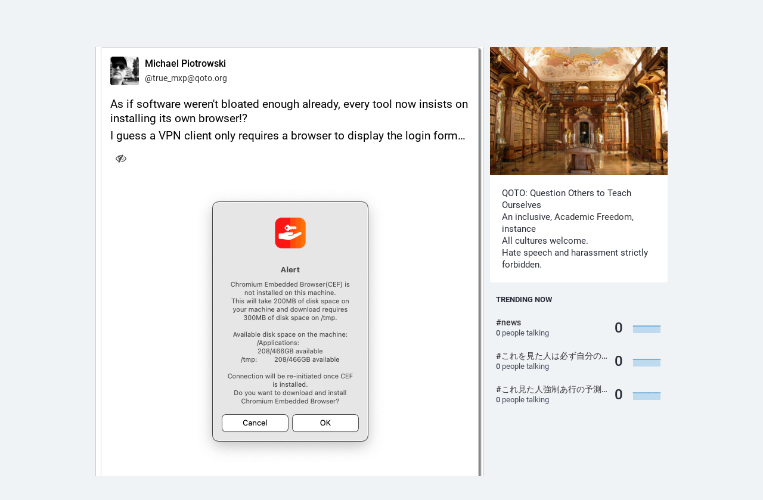

--- FILE ---
content_type: text/html; charset=utf-8
request_url: https://qoto.org/@true_mxp/109452485265785427
body_size: 10147
content:
<!DOCTYPE html>
<html lang='en'>
<head>
<meta charset='utf-8'>
<meta content='width=device-width, initial-scale=1' name='viewport'>
<link href='https://media.social.qoto.org' rel='dns-prefetch'>
<link href='/favicon.ico' rel='icon' type='image/x-icon'>
<link href='/apple-touch-icon.png' rel='apple-touch-icon' sizes='180x180'>
<link color='#2B90D9' href='/mask-icon.svg' rel='mask-icon'>
<link href='/manifest.json' rel='manifest'>
<meta content='/browserconfig.xml' name='msapplication-config'>
<meta content='#282c37' name='theme-color'>
<meta content='yes' name='apple-mobile-web-app-capable'>
<title>Michael Piotrowski: &quot;As if software weren&#39;t bloated enough already, ev…&quot; - Qoto Mastodon</title>
<link rel="stylesheet" media="all" crossorigin="anonymous" href="/packs/css/common-50d0784d.css" integrity="sha256-70kzrLs0r8Wf94sL3rkfC4dDhP8Te/HlBCybP3f23j8=" />
<link rel="stylesheet" media="all" crossorigin="anonymous" href="/packs/css/default-d0c1db2b.chunk.css" integrity="sha256-EntWuCerU+yivf9rHTQH35p8UgybZp0gZ4bPAQmVYp0=" />
<script src="/packs/js/common-a15e7259fece47e0f619.js" crossorigin="anonymous" integrity="sha256-G7bOnQ6pxiE5KYCHK73b7wF8b3hqYK6HVnGIczovWYw="></script>
<script src="/packs/js/locale_en-c36d861523452285f9fe.chunk.js" crossorigin="anonymous" integrity="sha256-ixMZrMVsskaCw1bINgterdvi1oRWzZHjmXHufqMpCHA="></script>
<meta name="csrf-param" content="authenticity_token" />
<meta name="csrf-token" content="11zhD8zGks9r8HCEX81q6wU_sfLUiADdm0YFwmVL8Er9bfiFEVYILeePA58rkYVdsk0g4mOvKeeQRj-IrC-xAQ" />
<meta content='ercNh+IOpQgzIYb7KOF0sg==' name='style-nonce'>
<link rel="stylesheet" media="all" href="/inert.css" id="inert-style" />
<link rel="stylesheet" media="all" href="https://qoto.org/custom.css" />
<link href='https://qoto.org/api/oembed?format=json&amp;url=https%3A%2F%2Fqoto.org%2F%40true_mxp%2F109452485265785427' rel='alternate' type='application/json+oembed'>
<link href='https://qoto.org/users/true_mxp/statuses/109452485265785427' rel='alternate' type='application/activity+json'>
<meta content="Qoto Mastodon" property="og:site_name" />
<meta content="article" property="og:type" />
<meta content="Michael Piotrowski (@true_mxp@qoto.org)" property="og:title" />
<meta content="https://qoto.org/@true_mxp/109452485265785427" property="og:url" />
<meta content="2022-12-04T00:06:25Z" property="og:published_time" />
<meta content='Attached: 1 image

As if software weren&#39;t bloated enough already, every tool now insists on installing its own browser!?

I guess a VPN client only requires a browser to display the login form…' name='description'>
<meta content="Attached: 1 image

As if software weren&#39;t bloated enough already, every tool now insists on installing its own browser!?

I guess a VPN client only requires a browser to display the login form…" property="og:description" />

<meta content="https://media.social.qoto.org/media_attachments/files/109/452/465/769/123/893/original/812b47a09448d41a.png" property="og:image" />
<meta content="image/png" property="og:image:type" />
<meta content="328" property="og:image:width" />
<meta content="469" property="og:image:height" />
<meta content="Screenshot of an error message by Ivanti Secure Access client: “Chromium Embedded Browser (CEF) is not installed on this machine.  This will take 200 MB of disk space on your machine and download requires 300 MB of disk space on /tmp.”" property="og:image:alt" />
<meta content="summary_large_image" property="twitter:card" />

<script id="initial-state" type="application/json">{"meta":{"streaming_api_base_url":"wss://qoto.org","access_token":null,"locale":"en","domain":"qoto.org","title":"Qoto Mastodon","admin":null,"search_enabled":false,"repository":"qoto/qoto","source_url":"https://git.qoto.org/qoto/qoto","version":"3.5.19-qoto","invites_enabled":true,"limited_federation_mode":false,"mascot":"https://media.social.qoto.org/site_uploads/files/000/000/003/original/lab-transparent.png","profile_directory":true,"trends":true,"auto_play_gif":false,"display_media":"default","reduce_motion":false,"use_blurhash":true,"crop_images":true},"compose":{"text":""},"accounts":{},"media_attachments":{"accept_content_types":[".jpg",".jpeg",".png",".gif",".webp",".heif",".heic",".webm",".mp4",".m4v",".mov",".ogg",".oga",".mp3",".wav",".flac",".opus",".aac",".m4a",".3gp",".wma","image/jpeg","image/png","image/gif","image/webp","image/heif","image/heic","video/webm","video/mp4","video/quicktime","video/ogg","audio/wave","audio/wav","audio/x-wav","audio/x-pn-wave","audio/ogg","audio/vorbis","audio/mpeg","audio/mp3","audio/webm","audio/flac","audio/aac","audio/m4a","audio/x-m4a","audio/mp4","audio/3gpp","video/x-ms-asf"]},"settings":{"known_fediverse":false},"max_toot_chars":65535,"languages":[["aa","Afar","Afaraf"],["ab","Abkhaz","аҧсуа бызшәа"],["ae","Avestan","avesta"],["af","Afrikaans","Afrikaans"],["ak","Akan","Akan"],["am","Amharic","አማርኛ"],["an","Aragonese","aragonés"],["ar","Arabic","اللغة العربية"],["as","Assamese","অসমীয়া"],["av","Avaric","авар мацӀ"],["ay","Aymara","aymar aru"],["az","Azerbaijani","azərbaycan dili"],["ba","Bashkir","башҡорт теле"],["be","Belarusian","беларуская мова"],["bg","Bulgarian","български език"],["bh","Bihari","भोजपुरी"],["bi","Bislama","Bislama"],["bm","Bambara","bamanankan"],["bn","Bengali","বাংলা"],["bo","Tibetan","བོད་ཡིག"],["br","Breton","brezhoneg"],["bs","Bosnian","bosanski jezik"],["ca","Catalan","Català"],["ce","Chechen","нохчийн мотт"],["ch","Chamorro","Chamoru"],["co","Corsican","corsu"],["cr","Cree","ᓀᐦᐃᔭᐍᐏᐣ"],["cs","Czech","čeština"],["cu","Old Church Slavonic","ѩзыкъ словѣньскъ"],["cv","Chuvash","чӑваш чӗлхи"],["cy","Welsh","Cymraeg"],["da","Danish","dansk"],["de","German","Deutsch"],["dv","Divehi","Dhivehi"],["dz","Dzongkha","རྫོང་ཁ"],["ee","Ewe","Eʋegbe"],["el","Greek","Ελληνικά"],["en","English","English"],["eo","Esperanto","Esperanto"],["es","Spanish","Español"],["et","Estonian","eesti"],["eu","Basque","euskara"],["fa","Persian","فارسی"],["ff","Fula","Fulfulde"],["fi","Finnish","suomi"],["fj","Fijian","Vakaviti"],["fo","Faroese","føroyskt"],["fr","French","Français"],["fy","Western Frisian","Frysk"],["ga","Irish","Gaeilge"],["gd","Scottish Gaelic","Gàidhlig"],["gl","Galician","galego"],["gu","Gujarati","ગુજરાતી"],["gv","Manx","Gaelg"],["ha","Hausa","هَوُسَ"],["he","Hebrew","עברית"],["hi","Hindi","हिन्दी"],["ho","Hiri Motu","Hiri Motu"],["hr","Croatian","Hrvatski"],["ht","Haitian","Kreyòl ayisyen"],["hu","Hungarian","magyar"],["hy","Armenian","Հայերեն"],["hz","Herero","Otjiherero"],["ia","Interlingua","Interlingua"],["id","Indonesian","Bahasa Indonesia"],["ie","Interlingue","Interlingue"],["ig","Igbo","Asụsụ Igbo"],["ii","Nuosu","ꆈꌠ꒿ Nuosuhxop"],["ik","Inupiaq","Iñupiaq"],["io","Ido","Ido"],["is","Icelandic","Íslenska"],["it","Italian","Italiano"],["iu","Inuktitut","ᐃᓄᒃᑎᑐᑦ"],["ja","Japanese","日本語"],["jv","Javanese","basa Jawa"],["ka","Georgian","ქართული"],["kg","Kongo","Kikongo"],["ki","Kikuyu","Gĩkũyũ"],["kj","Kwanyama","Kuanyama"],["kk","Kazakh","қазақ тілі"],["kl","Kalaallisut","kalaallisut"],["km","Khmer","ខេមរភាសា"],["kn","Kannada","ಕನ್ನಡ"],["ko","Korean","한국어"],["kr","Kanuri","Kanuri"],["ks","Kashmiri","कश्मीरी"],["ku","Kurmanji (Kurdish)","Kurmancî"],["kv","Komi","коми кыв"],["kw","Cornish","Kernewek"],["ky","Kyrgyz","Кыргызча"],["la","Latin","latine"],["lb","Luxembourgish","Lëtzebuergesch"],["lg","Ganda","Luganda"],["li","Limburgish","Limburgs"],["ln","Lingala","Lingála"],["lo","Lao","ພາສາ"],["lt","Lithuanian","lietuvių kalba"],["lu","Luba-Katanga","Tshiluba"],["lv","Latvian","latviešu valoda"],["mg","Malagasy","fiteny malagasy"],["mh","Marshallese","Kajin M̧ajeļ"],["mi","Māori","te reo Māori"],["mk","Macedonian","македонски јазик"],["ml","Malayalam","മലയാളം"],["mn","Mongolian","Монгол хэл"],["mr","Marathi","मराठी"],["ms","Malay","Bahasa Melayu"],["mt","Maltese","Malti"],["my","Burmese","ဗမာစာ"],["na","Nauru","Ekakairũ Naoero"],["nb","Norwegian Bokmål","Norsk bokmål"],["nd","Northern Ndebele","isiNdebele"],["ne","Nepali","नेपाली"],["ng","Ndonga","Owambo"],["nl","Dutch","Nederlands"],["nn","Norwegian Nynorsk","Norsk Nynorsk"],["no","Norwegian","Norsk"],["nr","Southern Ndebele","isiNdebele"],["nv","Navajo","Diné bizaad"],["ny","Chichewa","chiCheŵa"],["oc","Occitan","occitan"],["oj","Ojibwe","ᐊᓂᔑᓈᐯᒧᐎᓐ"],["om","Oromo","Afaan Oromoo"],["or","Oriya","ଓଡ଼ିଆ"],["os","Ossetian","ирон æвзаг"],["pa","Panjabi","ਪੰਜਾਬੀ"],["pi","Pāli","पाऴि"],["pl","Polish","Polski"],["ps","Pashto","پښتو"],["pt","Portuguese","Português"],["qu","Quechua","Runa Simi"],["rm","Romansh","rumantsch grischun"],["rn","Kirundi","Ikirundi"],["ro","Romanian","Română"],["ru","Russian","Русский"],["rw","Kinyarwanda","Ikinyarwanda"],["sa","Sanskrit","संस्कृतम्"],["sc","Sardinian","sardu"],["sd","Sindhi","सिन्धी"],["se","Northern Sami","Davvisámegiella"],["sg","Sango","yângâ tî sängö"],["si","Sinhala","සිංහල"],["sk","Slovak","slovenčina"],["sl","Slovenian","slovenščina"],["sn","Shona","chiShona"],["so","Somali","Soomaaliga"],["sq","Albanian","Shqip"],["sr","Serbian","српски језик"],["ss","Swati","SiSwati"],["st","Southern Sotho","Sesotho"],["su","Sundanese","Basa Sunda"],["sv","Swedish","Svenska"],["sw","Swahili","Kiswahili"],["ta","Tamil","தமிழ்"],["te","Telugu","తెలుగు"],["tg","Tajik","тоҷикӣ"],["th","Thai","ไทย"],["ti","Tigrinya","ትግርኛ"],["tk","Turkmen","Türkmen"],["tl","Tagalog","Wikang Tagalog"],["tn","Tswana","Setswana"],["to","Tonga","faka Tonga"],["tr","Turkish","Türkçe"],["ts","Tsonga","Xitsonga"],["tt","Tatar","татар теле"],["tw","Twi","Twi"],["ty","Tahitian","Reo Tahiti"],["ug","Uyghur","ئۇيغۇرچە‎"],["uk","Ukrainian","Українська"],["ur","Urdu","اردو"],["uz","Uzbek","Ўзбек"],["ve","Venda","Tshivenḓa"],["vi","Vietnamese","Tiếng Việt"],["vo","Volapük","Volapük"],["wa","Walloon","walon"],["wo","Wolof","Wollof"],["xh","Xhosa","isiXhosa"],["yi","Yiddish","ייִדיש"],["yo","Yoruba","Yorùbá"],["za","Zhuang","Saɯ cueŋƅ"],["zh","Chinese","中文"],["zu","Zulu","isiZulu"],["ast","Asturian","Asturianu"],["ckb","Sorani (Kurdish)","سۆرانی"],["kab","Kabyle","Taqbaylit"],["kmr","Kurmanji (Kurdish)","Kurmancî"],["zgh","Standard Moroccan Tamazight","ⵜⴰⵎⴰⵣⵉⵖⵜ"]],"push_subscription":null}</script>
<script src="/packs/js/public-37e61d75505fc4c95581.chunk.js" crossorigin="anonymous" integrity="sha256-O7gcYfUarBqgF79JqKPmJXZINM2oKWdEKS9dq5dWUrw="></script>

</head>
<body class='with-modals theme-default no-reduce-motion'>
<div class='public-layout'>
<div class='container'>
<nav class='header'>
<div class='nav-left'>
<a class="brand" href="https://qoto.org/"><svg viewBox="0 0 713.35878 175.8678"><use xlink:href="#mastodon-svg-logo-full" /></svg>
</a><a class="nav-link optional" href="/explore">Profile directory</a>
<a class="nav-link optional" href="/about/more">About</a>
<a class="nav-link optional" href="https://joinmastodon.org/apps">Mobile apps</a>
</div>
<div class='nav-center'></div>
<div class='nav-right'>
<a class="webapp-btn nav-link nav-button" href="/auth/sign_in">Log in</a>
<a class="webapp-btn nav-link nav-button" href="/auth/sign_up">Sign up</a>
</div>
</nav>
</div>
<div class='container'><div class='grid'>
<div class='column-0'>
<div class='activity-stream h-entry'>
<div class='entry entry-center'>
<div class='detailed-status detailed-status--flex detailed-status-public'>
<div class='p-author h-card'>
<a class="detailed-status__display-name u-url" rel="noopener" href="https://qoto.org/@true_mxp"><div class='detailed-status__display-avatar'>
<img alt="" class="account__avatar u-photo" src="https://media.social.qoto.org/accounts/avatars/000/911/152/original/ea1748e0c7f262ad.png" />
</div>
<span class='display-name'>
<bdi>
<strong class='display-name__html p-name emojify'>Michael Piotrowski</strong>
</bdi>
<span class='display-name__account'>
@true_mxp@qoto.org

</span>
</span>
</a></div>

<div class='status__content emojify rich-text rich-blocks'><div class='e-content'>
<p>As if software weren&#39;t bloated enough already, every tool now insists on installing its own browser!?</p><p>I guess a VPN client only requires a browser to display the login form…</p>
</div></div>
<div data-component="MediaGallery" data-props="{&quot;sensitive&quot;:false,&quot;autoplay&quot;:null,&quot;media&quot;:[{&quot;id&quot;:&quot;109452465769123893&quot;,&quot;type&quot;:&quot;image&quot;,&quot;url&quot;:&quot;https://media.social.qoto.org/media_attachments/files/109/452/465/769/123/893/original/812b47a09448d41a.png&quot;,&quot;preview_url&quot;:&quot;https://media.social.qoto.org/media_attachments/files/109/452/465/769/123/893/small/812b47a09448d41a.png&quot;,&quot;remote_url&quot;:null,&quot;preview_remote_url&quot;:null,&quot;text_url&quot;:&quot;https://qoto.org/media/AK2KV2CbXBzAeFKc1Vw&quot;,&quot;meta&quot;:{&quot;original&quot;:{&quot;width&quot;:328,&quot;height&quot;:469,&quot;size&quot;:&quot;328x469&quot;,&quot;aspect&quot;:0.6993603411513859},&quot;small&quot;:{&quot;width&quot;:328,&quot;height&quot;:469,&quot;size&quot;:&quot;328x469&quot;,&quot;aspect&quot;:0.6993603411513859},&quot;focus&quot;:{&quot;x&quot;:0.01,&quot;y&quot;:0.67}},&quot;description&quot;:&quot;Screenshot of an error message by Ivanti Secure Access client: “Chromium Embedded Browser (CEF) is not installed on this machine.  This will take 200 MB of disk space on your machine and download requires 300 MB of disk space on /tmp.”&quot;,&quot;blurhash&quot;:&quot;UcL;gOj[00j[xafQW;fQ9FfQoza{t7fQayfQ&quot;}],&quot;height&quot;:380,&quot;standalone&quot;:true}"><div class='attachment-list'>
<div class='attachment-list__icon'>
<i class="fa fa-link"></i>
</div>
<ul class='attachment-list__list'>
<li>
<a title="Screenshot of an error message by Ivanti Secure Access client: “Chromium Embedded Browser (CEF) is not installed on this machine.  This will take 200 MB of disk space on your machine and download requires 300 MB of disk space on /tmp.”" href="https://media.social.qoto.org/media_attachments/files/109/452/465/769/123/893/original/812b47a09448d41a.png">812b47a09448d41a.png</a>
</li>
</ul>
</div>
</div>
<div class='detailed-status__meta'>
<data class='dt-published' value='2022-12-04T00:06:25+00:00'></data>
<a class="detailed-status__datetime u-url u-uid" rel="noopener noreferrer" href="https://qoto.org/@true_mxp/109452485265785427"><time class='formatted' datetime='2022-12-04T00:06:25Z' title='Dec 04, 2022, 00:06'>Dec 04, 2022, 00:06</time>
</a>·
<span class='detailed-status__visibility-icon'>
<i title="Public" class="fa fa-globe"></i>
</span>
·
<a class="modal-button detailed-status__link" href="/interact/109452485265785427?type=reply"><i class="fa fa-reply"></i>
<span class='detailed-status__reblogs'>0</span> 
</a>·
<a class="modal-button detailed-status__link" href="/interact/109452485265785427?type=reblog"><i class="fa fa-retweet"></i><span class='detailed-status__reblogs'>1</span> 
</a>·
<a class="modal-button detailed-status__link" href="/interact/109452485265785427?type=favourite"><i class="fa fa-star"></i><span class='detailed-status__favorites'>0</span> 
</a></div>
</div>

</div>
<div class='entry entry-center'>
<a class="load-more load-gap" href="/auth/sign_in"><i class="fa fa-comments"></i>
Sign in to participate in the conversation
</a></div>

</div>
</div>
<div class='column-1'>
<div class='hero-widget'>
<div class='hero-widget__img'>
<img alt="Qoto Mastodon" src="https://media.social.qoto.org/site_uploads/files/000/000/002/original/1200px-Melk_-_Abbey_-_Library.jpg" />
</div>
<div class='hero-widget__text'>
<p>QOTO: Question Others to Teach Ourselves<br/>
An inclusive, <a href="https://en.wikipedia.org/wiki/Academic_freedom">Academic Freedom</a>, instance<br/>
All cultures welcome.<br/>
Hate speech and harassment strictly forbidden.<br/></p>
</div>
</div>
<div class='endorsements-widget trends-widget'>
<h4 class='emojify'>Trending now</h4>
<div data-component="Hashtag" data-props="{&quot;hashtag&quot;:{&quot;name&quot;:&quot;news&quot;,&quot;url&quot;:&quot;https://qoto.org/tags/news&quot;,&quot;history&quot;:[{&quot;day&quot;:&quot;1769126400&quot;,&quot;accounts&quot;:&quot;0&quot;,&quot;uses&quot;:&quot;0&quot;},{&quot;day&quot;:&quot;1769040000&quot;,&quot;accounts&quot;:&quot;0&quot;,&quot;uses&quot;:&quot;0&quot;},{&quot;day&quot;:&quot;1768953600&quot;,&quot;accounts&quot;:&quot;0&quot;,&quot;uses&quot;:&quot;0&quot;},{&quot;day&quot;:&quot;1768867200&quot;,&quot;accounts&quot;:&quot;0&quot;,&quot;uses&quot;:&quot;0&quot;},{&quot;day&quot;:&quot;1768780800&quot;,&quot;accounts&quot;:&quot;0&quot;,&quot;uses&quot;:&quot;0&quot;},{&quot;day&quot;:&quot;1768694400&quot;,&quot;accounts&quot;:&quot;0&quot;,&quot;uses&quot;:&quot;0&quot;},{&quot;day&quot;:&quot;1768608000&quot;,&quot;accounts&quot;:&quot;0&quot;,&quot;uses&quot;:&quot;0&quot;}]}}"></div>
<div data-component="Hashtag" data-props="{&quot;hashtag&quot;:{&quot;name&quot;:&quot;これを見た人は必ず自分のランドセルの色を言おう&quot;,&quot;url&quot;:&quot;https://qoto.org/tags/%E3%81%93%E3%82%8C%E3%82%92%E8%A6%8B%E3%81%9F%E4%BA%BA%E3%81%AF%E5%BF%85%E3%81%9A%E8%87%AA%E5%88%86%E3%81%AE%E3%83%A9%E3%83%B3%E3%83%89%E3%82%BB%E3%83%AB%E3%81%AE%E8%89%B2%E3%82%92%E8%A8%80%E3%81%8A%E3%81%86&quot;,&quot;history&quot;:[{&quot;day&quot;:&quot;1769126400&quot;,&quot;accounts&quot;:&quot;0&quot;,&quot;uses&quot;:&quot;0&quot;},{&quot;day&quot;:&quot;1769040000&quot;,&quot;accounts&quot;:&quot;0&quot;,&quot;uses&quot;:&quot;0&quot;},{&quot;day&quot;:&quot;1768953600&quot;,&quot;accounts&quot;:&quot;0&quot;,&quot;uses&quot;:&quot;0&quot;},{&quot;day&quot;:&quot;1768867200&quot;,&quot;accounts&quot;:&quot;0&quot;,&quot;uses&quot;:&quot;0&quot;},{&quot;day&quot;:&quot;1768780800&quot;,&quot;accounts&quot;:&quot;0&quot;,&quot;uses&quot;:&quot;0&quot;},{&quot;day&quot;:&quot;1768694400&quot;,&quot;accounts&quot;:&quot;0&quot;,&quot;uses&quot;:&quot;0&quot;},{&quot;day&quot;:&quot;1768608000&quot;,&quot;accounts&quot;:&quot;0&quot;,&quot;uses&quot;:&quot;0&quot;}]}}"></div>
<div data-component="Hashtag" data-props="{&quot;hashtag&quot;:{&quot;name&quot;:&quot;これ見た人強制あ行の予測変換晒す&quot;,&quot;url&quot;:&quot;https://qoto.org/tags/%E3%81%93%E3%82%8C%E8%A6%8B%E3%81%9F%E4%BA%BA%E5%BC%B7%E5%88%B6%E3%81%82%E8%A1%8C%E3%81%AE%E4%BA%88%E6%B8%AC%E5%A4%89%E6%8F%9B%E6%99%92%E3%81%99&quot;,&quot;history&quot;:[{&quot;day&quot;:&quot;1769126400&quot;,&quot;accounts&quot;:&quot;0&quot;,&quot;uses&quot;:&quot;0&quot;},{&quot;day&quot;:&quot;1769040000&quot;,&quot;accounts&quot;:&quot;0&quot;,&quot;uses&quot;:&quot;0&quot;},{&quot;day&quot;:&quot;1768953600&quot;,&quot;accounts&quot;:&quot;0&quot;,&quot;uses&quot;:&quot;0&quot;},{&quot;day&quot;:&quot;1768867200&quot;,&quot;accounts&quot;:&quot;0&quot;,&quot;uses&quot;:&quot;0&quot;},{&quot;day&quot;:&quot;1768780800&quot;,&quot;accounts&quot;:&quot;0&quot;,&quot;uses&quot;:&quot;0&quot;},{&quot;day&quot;:&quot;1768694400&quot;,&quot;accounts&quot;:&quot;0&quot;,&quot;uses&quot;:&quot;0&quot;},{&quot;day&quot;:&quot;1768608000&quot;,&quot;accounts&quot;:&quot;0&quot;,&quot;uses&quot;:&quot;0&quot;}]}}"></div>
</div>

</div>
</div>
</div>
<div class='container'>
<div class='footer'>
<div class='grid'>
<div class='column-0'>
<h4>Resources</h4>
<ul>
<li><a href="/terms">Terms of service</a></li>
<li><a href="/terms">Privacy policy</a></li>
</ul>
</div>
<div class='column-1'>
<h4>Developers</h4>
<ul>
<li><a href="https://docs.joinmastodon.org/">Documentation</a></li>
<li><a href="https://docs.joinmastodon.org/client/intro/">API</a></li>
</ul>
</div>
<div class='column-2'>
<h4><a href="https://joinmastodon.org/">What is Mastodon?</a></h4>
<a class="brand" href="https://qoto.org/"><svg viewBox="0 0 216.4144 232.00976"><use xlink:href="#mastodon-svg-logo" /></svg></a>
</div>
<div class='column-3'>
<h4>qoto.org</h4>
<ul>
<li><a href="/about/more">About</a></li>
<li>v3.5.19-qoto</li>
</ul>
</div>
<div class='column-4'>
<h4>More…</h4>
<ul>
<li><a href="https://git.qoto.org/qoto/qoto">Source code</a></li>
<li><a href="https://joinmastodon.org/apps">Mobile apps</a></li>
</ul>
</div>
</div>
<div class='legal-xs'>
<a href="https://git.qoto.org/qoto/qoto">v3.5.19-qoto</a>
·
<a href="/terms">Privacy policy</a>
</div>
</div>
</div>
</div>

<div class='logo-resources'>
<svg xmlns="http://www.w3.org/2000/svg"><symbol id="mastodon-svg-logo" viewBox="0 0 216.4144 232.00976"><path d="M107.86523 0C78.203984.2425 49.672422 3.4535937 33.044922 11.089844c0 0-32.97656262 14.752031-32.97656262 65.082031 0 11.525-.224375 25.306175.140625 39.919925 1.19750002 49.22 9.02375002 97.72843 54.53124962 109.77343 20.9825 5.55375 38.99711 6.71547 53.505856 5.91797 26.31125-1.45875 41.08203-9.38867 41.08203-9.38867l-.86914-19.08984s-18.80171 5.92758-39.91796 5.20508c-20.921254-.7175-43.006879-2.25516-46.390629-27.94141-.3125-2.25625-.46875-4.66938-.46875-7.20313 0 0 20.536953 5.0204 46.564449 6.21289 15.915.73001 30.8393-.93343 45.99805-2.74218 29.07-3.47125 54.38125-21.3818 57.5625-37.74805 5.0125-25.78125 4.59961-62.916015 4.59961-62.916015 0-50.33-32.97461-65.082031-32.97461-65.082031C166.80539 3.4535938 138.255.2425 108.59375 0h-.72852zM74.296875 39.326172c12.355 0 21.710234 4.749297 27.896485 14.248047l6.01367 10.080078 6.01563-10.080078c6.185-9.49875 15.54023-14.248047 27.89648-14.248047 10.6775 0 19.28156 3.753672 25.85156 11.076172 6.36875 7.3225 9.53907 17.218828 9.53907 29.673828v60.941408h-24.14454V81.869141c0-12.46875-5.24453-18.798829-15.73828-18.798829-11.6025 0-17.41797 7.508516-17.41797 22.353516v32.375002H96.207031V85.423828c0-14.845-5.815468-22.353515-17.417969-22.353516-10.49375 0-15.740234 6.330079-15.740234 18.798829v59.148439H38.904297V80.076172c0-12.455 3.171016-22.351328 9.541015-29.673828 6.568751-7.3225 15.172813-11.076172 25.851563-11.076172z" /></symbol></svg>

<svg xmlns="http://www.w3.org/2000/svg"><symbol id="mastodon-svg-logo-full" viewBox="0 0 713.35878 175.8678"><path d="M160.55476 105.43125c-2.4125 12.40625-21.5975 25.9825-43.63375 28.61375-11.49125 1.3725-22.80375 2.63125-34.8675 2.07875-19.73-.90375-35.2975-4.71-35.2975-4.71 0 1.92125.11875 3.75.355 5.46 2.565 19.47 19.3075 20.6375 35.16625 21.18125 16.00625.5475 30.2575-3.9475 30.2575-3.9475l.65875 14.4725s-11.19625 6.01125-31.14 7.11625c-10.99875.605-24.65375-.27625-40.56-4.485C6.99851 162.08 1.06601 125.31.15851 88-.11899 76.9225.05226 66.47625.05226 57.74125c0-38.1525 24.99625-49.335 24.99625-49.335C37.65226 2.6175 59.27976.18375 81.76351 0h.5525c22.48375.18375 44.125 2.6175 56.72875 8.40625 0 0 24.99625 11.1825 24.99625 49.335 0 0 .3125 28.1475-3.48625 47.69" fill="#3088d4"/><path d="M34.65751 48.494c0-5.55375 4.5025-10.055 10.055-10.055 5.55375 0 10.055 4.50125 10.055 10.055 0 5.5525-4.50125 10.055-10.055 10.055-5.5525 0-10.055-4.5025-10.055-10.055M178.86476 60.69975v46.195h-18.30125v-44.8375c0-9.4525-3.9775-14.24875-11.9325-14.24875-8.79375 0-13.2025 5.69125-13.2025 16.94375V89.2935h-18.19375V64.75225c0-11.2525-4.40875-16.94375-13.2025-16.94375-7.955 0-11.9325 4.79625-11.9325 14.24875v44.8375H73.79851v-46.195c0-9.44125 2.40375-16.94375 7.2325-22.495 4.98-5.55 11.50125-8.395 19.595-8.395 9.36625 0 16.45875 3.59875 21.14625 10.79875l4.56 7.6425 4.55875-7.6425c4.68875-7.2 11.78-10.79875 21.1475-10.79875 8.09375 0 14.61375 2.845 19.59375 8.395 4.82875 5.55125 7.2325 13.05375 7.2325 22.495M241.91276 83.663625c3.77625-3.99 5.595-9.015 5.595-15.075 0-6.06-1.81875-11.085-5.595-14.9275-3.63625-3.99125-8.25375-5.91125-13.84875-5.91125-5.59625 0-10.2125 1.92-13.84875 5.91125-3.6375 3.8425-5.45625 8.8675-5.45625 14.9275 0 6.06 1.81875 11.085 5.45625 15.075 3.63625 3.8425 8.2525 5.76375 13.84875 5.76375 5.595 0 10.2125-1.92125 13.84875-5.76375m5.595-52.025h18.04625v73.9h-18.04625v-8.72125c-5.455 7.2425-13.01 10.79-22.80125 10.79-9.3725 0-17.34625-3.695-24.06125-11.23375-6.57375-7.5375-9.93125-16.84875-9.93125-27.785 0-10.78875 3.3575-20.10125 9.93125-27.63875 6.715-7.5375 14.68875-11.38 24.06125-11.38 9.79125 0 17.34625 3.5475 22.80125 10.78875v-8.72zM326.26951 67.258625c5.315 3.99 7.97375 9.60625 7.83375 16.7 0 7.53875-2.65875 13.45-8.11375 17.58875-5.45625 3.99125-12.03 6.06-20.00375 6.06-14.40875 0-24.20125-5.9125-29.3775-17.58875l15.66875-9.31c2.0975 6.35375 6.71375 9.60625 13.70875 9.60625 6.43375 0 9.6525-2.07 9.6525-6.35625 0-3.10375-4.1975-5.91125-12.73-8.1275-3.21875-.8875-5.87625-1.77375-7.97375-2.51375-2.9375-1.18125-5.455-2.5125-7.55375-4.1375-5.17625-3.99-7.83375-9.3125-7.83375-16.11 0-7.2425 2.5175-13.00625 7.55375-17.145 5.17625-4.28625 11.47-6.355 19.025-6.355 12.03 0 20.84375 5.1725 26.5775 15.66625l-15.38625 8.8675c-2.23875-5.02375-6.015-7.53625-11.19125-7.53625-5.45625 0-8.11375 2.06875-8.11375 6.05875 0 3.10375 4.19625 5.91125 12.73 8.12875 6.575 1.4775 11.75 3.695 15.5275 6.50375M383.626635 49.966125h-15.8075v30.7425c0 3.695 1.4 5.91125 4.0575 6.945 1.95875.74 5.875.8875 11.75.59125v17.29375c-12.16875 1.4775-20.9825.295-26.15875-3.69625-5.175-3.8425-7.69375-10.93625-7.69375-21.13375v-30.7425h-12.17v-18.3275h12.17v-14.9275l18.045-5.76375v20.69125h15.8075v18.3275zM441.124885 83.2205c3.6375-3.84375 5.455-8.72125 5.455-14.6325 0-5.91125-1.8175-10.78875-5.455-14.63125-3.6375-3.84375-8.11375-5.76375-13.57-5.76375-5.455 0-9.93125 1.92-13.56875 5.76375-3.4975 3.99-5.31625 8.8675-5.31625 14.63125 0 5.765 1.81875 10.6425 5.31625 14.6325 3.6375 3.8425 8.11375 5.76375 13.56875 5.76375 5.45625 0 9.9325-1.92125 13.57-5.76375m-39.86875 13.15375c-7.13375-7.5375-10.63125-16.70125-10.63125-27.78625 0-10.9375 3.4975-20.1 10.63125-27.6375 7.13375-7.5375 15.9475-11.38 26.29875-11.38 10.3525 0 19.165 3.8425 26.3 11.38 7.135 7.5375 10.77125 16.84875 10.77125 27.6375 0 10.9375-3.63625 20.24875-10.77125 27.78625-7.135 7.53875-15.8075 11.2325-26.3 11.2325-10.49125 0-19.165-3.69375-26.29875-11.2325M524.92126 83.663625c3.6375-3.99 5.455-9.015 5.455-15.075 0-6.06-1.8175-11.085-5.455-14.9275-3.63625-3.99125-8.25375-5.91125-13.84875-5.91125-5.59625 0-10.2125 1.92-13.98875 5.91125-3.63625 3.8425-5.45625 8.8675-5.45625 14.9275 0 6.06 1.82 11.085 5.45625 15.075 3.77625 3.8425 8.5325 5.76375 13.98875 5.76375 5.595 0 10.2125-1.92125 13.84875-5.76375m5.455-81.585h18.04625v103.46h-18.04625v-8.72125c-5.315 7.2425-12.87 10.79-22.66125 10.79-9.3725 0-17.485-3.695-24.2-11.23375-6.575-7.5375-9.9325-16.84875-9.9325-27.785 0-10.78875 3.3575-20.10125 9.9325-27.63875 6.715-7.5375 14.8275-11.38 24.2-11.38 9.79125 0 17.34625 3.5475 22.66125 10.78875v-38.28zM611.79626 83.2205c3.63625-3.84375 5.455-8.72125 5.455-14.6325 0-5.91125-1.81875-10.78875-5.455-14.63125-3.6375-3.84375-8.11375-5.76375-13.57-5.76375-5.455 0-9.9325 1.92-13.56875 5.76375-3.49875 3.99-5.31625 8.8675-5.31625 14.63125 0 5.765 1.8175 10.6425 5.31625 14.6325 3.63625 3.8425 8.11375 5.76375 13.56875 5.76375 5.45625 0 9.9325-1.92125 13.57-5.76375m-39.86875 13.15375c-7.135-7.5375-10.63125-16.70125-10.63125-27.78625 0-10.9375 3.49625-20.1 10.63125-27.6375 7.135-7.5375 15.9475-11.38 26.29875-11.38 10.3525 0 19.165 3.8425 26.3 11.38 7.135 7.5375 10.77125 16.84875 10.77125 27.6375 0 10.9375-3.63625 20.24875-10.77125 27.78625-7.135 7.53875-15.8075 11.2325-26.3 11.2325-10.49125 0-19.16375-3.69375-26.29875-11.2325M713.35876 60.163875v45.37375h-18.04625v-43.00875c0-4.8775-1.25875-8.5725-3.77625-11.38-2.37875-2.5125-5.73625-3.84375-10.0725-3.84375-10.2125 0-15.3875 6.06-15.3875 18.3275v39.905h-18.04625v-73.89875h18.04625v8.27625c4.33625-6.94625 11.19-10.345 20.84375-10.345 7.69375 0 13.98875 2.66 18.885 8.12875 5.035 5.46875 7.55375 12.85875 7.55375 22.465"/></symbol></svg>

</div>
</body>
</html>

